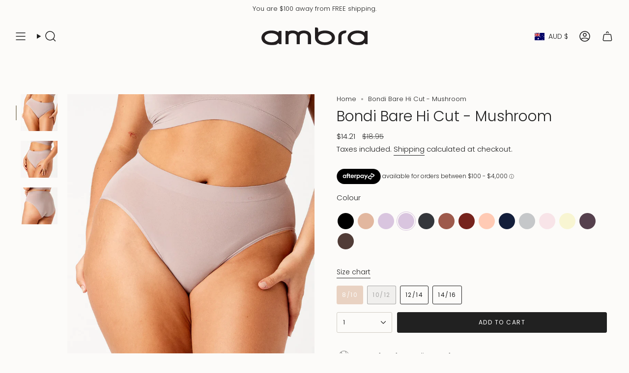

--- FILE ---
content_type: text/html; charset=utf-8
request_url: https://ambra.net.au/products/bondi-bare-hi-cut-mushroom-52340?section_id=api-product-grid-item
body_size: 1587
content:
<div id="shopify-section-api-product-grid-item" class="shopify-section">

<div data-api-content>
<grid-item
    class="grid-item product-item product-item--swatches product-item--left product-item--outer-text product-item--has-quickbuy "
    id="product-item--api-product-grid-item-8927153815772"
    data-grid-item
    data-url="/products/bondi-bare-hi-cut-mushroom-52340"
    data-swap-id="true"
    
  >
    <div class="product-item__image double__image" data-product-image>
      <a
        class="product-link"
        href="/products/bondi-bare-hi-cut-mushroom-52340"
        aria-label="Bondi Bare Hi Cut - Mushroom"
        data-product-link="/products/bondi-bare-hi-cut-mushroom-52340"
      ><div class="product-item__bg" data-product-image-default><figure class="image-wrapper image-wrapper--cover lazy-image lazy-image--backfill is-loading" style="--aspect-ratio: 0.7692307692307693;" data-aos="img-in"
  data-aos-delay="||itemAnimationDelay||"
  data-aos-duration="800"
  data-aos-anchor="||itemAnimationAnchor||"
  data-aos-easing="ease-out-quart"><img src="//ambra.net.au/cdn/shop/files/CROP_AMUWBOHC_AMBRA-221121-1732.jpg?crop=center&amp;height=1299&amp;v=1742867205&amp;width=1000" alt="Mushroom Bondi Bare Hi Cut front" width="1000" height="1299" loading="eager" srcset="//ambra.net.au/cdn/shop/files/CROP_AMUWBOHC_AMBRA-221121-1732.jpg?v=1742867205&amp;width=136 136w, //ambra.net.au/cdn/shop/files/CROP_AMUWBOHC_AMBRA-221121-1732.jpg?v=1742867205&amp;width=160 160w, //ambra.net.au/cdn/shop/files/CROP_AMUWBOHC_AMBRA-221121-1732.jpg?v=1742867205&amp;width=180 180w, //ambra.net.au/cdn/shop/files/CROP_AMUWBOHC_AMBRA-221121-1732.jpg?v=1742867205&amp;width=220 220w, //ambra.net.au/cdn/shop/files/CROP_AMUWBOHC_AMBRA-221121-1732.jpg?v=1742867205&amp;width=254 254w, //ambra.net.au/cdn/shop/files/CROP_AMUWBOHC_AMBRA-221121-1732.jpg?v=1742867205&amp;width=284 284w, //ambra.net.au/cdn/shop/files/CROP_AMUWBOHC_AMBRA-221121-1732.jpg?v=1742867205&amp;width=292 292w, //ambra.net.au/cdn/shop/files/CROP_AMUWBOHC_AMBRA-221121-1732.jpg?v=1742867205&amp;width=320 320w, //ambra.net.au/cdn/shop/files/CROP_AMUWBOHC_AMBRA-221121-1732.jpg?v=1742867205&amp;width=480 480w, //ambra.net.au/cdn/shop/files/CROP_AMUWBOHC_AMBRA-221121-1732.jpg?v=1742867205&amp;width=528 528w, //ambra.net.au/cdn/shop/files/CROP_AMUWBOHC_AMBRA-221121-1732.jpg?v=1742867205&amp;width=640 640w, //ambra.net.au/cdn/shop/files/CROP_AMUWBOHC_AMBRA-221121-1732.jpg?v=1742867205&amp;width=720 720w, //ambra.net.au/cdn/shop/files/CROP_AMUWBOHC_AMBRA-221121-1732.jpg?v=1742867205&amp;width=960 960w" sizes="500px" fetchpriority="high" class=" is-loading ">
</figure>

<div class="product-item__bg__inner" data-variant-title="MUSHROOM / 8/10"><figure class="image-wrapper image-wrapper--cover lazy-image lazy-image--backfill is-loading" style="--aspect-ratio: 0.7692307692307693;"><img src="//ambra.net.au/cdn/shop/files/CROP_AMUWBOHC_AMBRA-221121-1732.jpg?crop=center&amp;height=1299&amp;v=1742867205&amp;width=1000" alt="Mushroom Bondi Bare Hi Cut front" width="1000" height="1299" loading="lazy" srcset="//ambra.net.au/cdn/shop/files/CROP_AMUWBOHC_AMBRA-221121-1732.jpg?v=1742867205&amp;width=136 136w, //ambra.net.au/cdn/shop/files/CROP_AMUWBOHC_AMBRA-221121-1732.jpg?v=1742867205&amp;width=160 160w, //ambra.net.au/cdn/shop/files/CROP_AMUWBOHC_AMBRA-221121-1732.jpg?v=1742867205&amp;width=180 180w, //ambra.net.au/cdn/shop/files/CROP_AMUWBOHC_AMBRA-221121-1732.jpg?v=1742867205&amp;width=220 220w, //ambra.net.au/cdn/shop/files/CROP_AMUWBOHC_AMBRA-221121-1732.jpg?v=1742867205&amp;width=254 254w, //ambra.net.au/cdn/shop/files/CROP_AMUWBOHC_AMBRA-221121-1732.jpg?v=1742867205&amp;width=284 284w, //ambra.net.au/cdn/shop/files/CROP_AMUWBOHC_AMBRA-221121-1732.jpg?v=1742867205&amp;width=292 292w, //ambra.net.au/cdn/shop/files/CROP_AMUWBOHC_AMBRA-221121-1732.jpg?v=1742867205&amp;width=320 320w, //ambra.net.au/cdn/shop/files/CROP_AMUWBOHC_AMBRA-221121-1732.jpg?v=1742867205&amp;width=480 480w, //ambra.net.au/cdn/shop/files/CROP_AMUWBOHC_AMBRA-221121-1732.jpg?v=1742867205&amp;width=528 528w, //ambra.net.au/cdn/shop/files/CROP_AMUWBOHC_AMBRA-221121-1732.jpg?v=1742867205&amp;width=640 640w, //ambra.net.au/cdn/shop/files/CROP_AMUWBOHC_AMBRA-221121-1732.jpg?v=1742867205&amp;width=720 720w, //ambra.net.au/cdn/shop/files/CROP_AMUWBOHC_AMBRA-221121-1732.jpg?v=1742867205&amp;width=960 960w" sizes="500px" fetchpriority="high" class=" is-loading ">
</figure>
</div></div><hover-images class="product-item__bg__under">
              <div class="product-item__bg__slider" data-hover-slider><div
                    class="product-item__bg__slide"
                    
                    data-hover-slide-touch
                  ><figure class="image-wrapper image-wrapper--cover lazy-image lazy-image--backfill is-loading" style="--aspect-ratio: 0.7692307692307693;"><img src="//ambra.net.au/cdn/shop/files/CROP_AMUWBOHC_AMBRA-221121-1732.jpg?crop=center&amp;height=1299&amp;v=1742867205&amp;width=1000" alt="Mushroom Bondi Bare Hi Cut front" width="1000" height="1299" loading="lazy" srcset="//ambra.net.au/cdn/shop/files/CROP_AMUWBOHC_AMBRA-221121-1732.jpg?v=1742867205&amp;width=136 136w, //ambra.net.au/cdn/shop/files/CROP_AMUWBOHC_AMBRA-221121-1732.jpg?v=1742867205&amp;width=160 160w, //ambra.net.au/cdn/shop/files/CROP_AMUWBOHC_AMBRA-221121-1732.jpg?v=1742867205&amp;width=180 180w, //ambra.net.au/cdn/shop/files/CROP_AMUWBOHC_AMBRA-221121-1732.jpg?v=1742867205&amp;width=220 220w, //ambra.net.au/cdn/shop/files/CROP_AMUWBOHC_AMBRA-221121-1732.jpg?v=1742867205&amp;width=254 254w, //ambra.net.au/cdn/shop/files/CROP_AMUWBOHC_AMBRA-221121-1732.jpg?v=1742867205&amp;width=284 284w, //ambra.net.au/cdn/shop/files/CROP_AMUWBOHC_AMBRA-221121-1732.jpg?v=1742867205&amp;width=292 292w, //ambra.net.au/cdn/shop/files/CROP_AMUWBOHC_AMBRA-221121-1732.jpg?v=1742867205&amp;width=320 320w, //ambra.net.au/cdn/shop/files/CROP_AMUWBOHC_AMBRA-221121-1732.jpg?v=1742867205&amp;width=480 480w, //ambra.net.au/cdn/shop/files/CROP_AMUWBOHC_AMBRA-221121-1732.jpg?v=1742867205&amp;width=528 528w, //ambra.net.au/cdn/shop/files/CROP_AMUWBOHC_AMBRA-221121-1732.jpg?v=1742867205&amp;width=640 640w, //ambra.net.au/cdn/shop/files/CROP_AMUWBOHC_AMBRA-221121-1732.jpg?v=1742867205&amp;width=720 720w, //ambra.net.au/cdn/shop/files/CROP_AMUWBOHC_AMBRA-221121-1732.jpg?v=1742867205&amp;width=960 960w" sizes="500px" fetchpriority="high" class=" is-loading ">
</figure>
</div><div
                    class="product-item__bg__slide"
                    
                      data-hover-slide
                    
                    data-hover-slide-touch
                  ><figure class="image-wrapper image-wrapper--cover lazy-image lazy-image--backfill is-loading" style="--aspect-ratio: 0.7692307692307693;"><img src="//ambra.net.au/cdn/shop/files/CROP_AMUWBOHC_AMBRA-221121-1754.jpg?crop=center&amp;height=1299&amp;v=1742867205&amp;width=1000" alt="Mushroom Bondi Bare Hi Cut side" width="1000" height="1299" loading="lazy" srcset="//ambra.net.au/cdn/shop/files/CROP_AMUWBOHC_AMBRA-221121-1754.jpg?v=1742867205&amp;width=136 136w, //ambra.net.au/cdn/shop/files/CROP_AMUWBOHC_AMBRA-221121-1754.jpg?v=1742867205&amp;width=160 160w, //ambra.net.au/cdn/shop/files/CROP_AMUWBOHC_AMBRA-221121-1754.jpg?v=1742867205&amp;width=180 180w, //ambra.net.au/cdn/shop/files/CROP_AMUWBOHC_AMBRA-221121-1754.jpg?v=1742867205&amp;width=220 220w, //ambra.net.au/cdn/shop/files/CROP_AMUWBOHC_AMBRA-221121-1754.jpg?v=1742867205&amp;width=254 254w, //ambra.net.au/cdn/shop/files/CROP_AMUWBOHC_AMBRA-221121-1754.jpg?v=1742867205&amp;width=284 284w, //ambra.net.au/cdn/shop/files/CROP_AMUWBOHC_AMBRA-221121-1754.jpg?v=1742867205&amp;width=292 292w, //ambra.net.au/cdn/shop/files/CROP_AMUWBOHC_AMBRA-221121-1754.jpg?v=1742867205&amp;width=320 320w, //ambra.net.au/cdn/shop/files/CROP_AMUWBOHC_AMBRA-221121-1754.jpg?v=1742867205&amp;width=480 480w, //ambra.net.au/cdn/shop/files/CROP_AMUWBOHC_AMBRA-221121-1754.jpg?v=1742867205&amp;width=528 528w, //ambra.net.au/cdn/shop/files/CROP_AMUWBOHC_AMBRA-221121-1754.jpg?v=1742867205&amp;width=640 640w, //ambra.net.au/cdn/shop/files/CROP_AMUWBOHC_AMBRA-221121-1754.jpg?v=1742867205&amp;width=720 720w, //ambra.net.au/cdn/shop/files/CROP_AMUWBOHC_AMBRA-221121-1754.jpg?v=1742867205&amp;width=960 960w" sizes="500px" fetchpriority="high" class=" is-loading ">
</figure>
</div></div>
            </hover-images><div class="product-item__bg__sibling" data-product-image-sibling></div></a>

      <div class="badge-box-container align--top-right body-medium">

<span
  class="badge-box sale-box"
  data-aos="fade"
  data-aos-delay="||itemAnimationDelay||"
  data-aos-duration="800"
  data-aos-anchor="||itemAnimationAnchor||"
>
  Save up to 25%
</span>
</div>
<quick-add-product>
  <div class="quick-add__holder desktop" data-quick-add-holder="8927153815772"><button
      class="quick-add__button btn btn--solid btn--small"
      
        type="button"
        aria-label="Quick add"
        data-quick-add-btn
        data-quick-add-modal-handle="bondi-bare-hi-cut-mushroom-52340"
      
    ><span class="btn__text">Add to cart
</span>
      <span class="btn__added">&nbsp;</span>
      <span class="btn__loader">
        <svg height="18" width="18" class="svg-loader">
          <circle r="7" cx="9" cy="9" />
          <circle stroke-dasharray="87.96459430051421 87.96459430051421" r="7" cx="9" cy="9" />
        </svg>
      </span>
      <span class="btn__error" data-message-error>&nbsp;</span>
    </button>

<template data-quick-add-modal-template>
  <dialog
    class="drawer product-quick-add"
    data-product-id="8927153815772"
    data-section-id="api-product-grid-item-8927153815772"
    inert
    data-quick-add-modal
    data-scroll-lock-required
  >
    <form method="dialog">
      <button class="visually-hidden" aria-label="Close"></button>
    </form>

    <div
      class="drawer__inner product-quick-add__content"
      data-scroll-lock-scrollable
      style="--swatch-size: var(--swatch-size-product)"
    >
      <div class="product-quick-add__close-outer">
        <button
          class="product-quick-add__close drawer__close"
          aria-label="Close"
          data-quick-add-modal-close
        ><svg aria-hidden="true" focusable="false" role="presentation" class="icon icon-cancel" viewBox="0 0 24 24"><path d="M6.758 17.243 12.001 12m5.243-5.243L12 12m0 0L6.758 6.757M12.001 12l5.243 5.243" stroke="currentColor" stroke-linecap="round" stroke-linejoin="round"/></svg></button>
      </div>

      <div class="product-quick-add__inner" data-product-upsell-ajax></div>

      <div class="loader loader--top"><div class="loader-indeterminate"></div></div>
    </div>
  </dialog>
</template>
</div>
</quick-add-product>

    </div>

    <div
      class="product-information"
      style="--swatch-size: var(--swatch-size-filters);"
      data-product-information
    >
      <div class="product-item__info body-small">
        <a class="product-link" href="/products/bondi-bare-hi-cut-mushroom-52340" data-product-link="/products/bondi-bare-hi-cut-mushroom-52340">
          <p class="product-item__title">Bondi Bare Hi Cut - Mushroom</p>
<!-- Start of Judge.me code -->
  <div class='jdgm-widget jdgm-preview-badge'>
    <div style='display:none' class='jdgm-prev-badge' data-average-rating='4.53' data-number-of-reviews='32' data-number-of-questions='0'> <span class='jdgm-prev-badge__stars' data-score='4.53' tabindex='0' aria-label='4.53 stars' role='button'> <span class='jdgm-star jdgm--on'></span><span class='jdgm-star jdgm--on'></span><span class='jdgm-star jdgm--on'></span><span class='jdgm-star jdgm--on'></span><span class='jdgm-star jdgm--half'></span> </span> <span class='jdgm-prev-badge__text'> 32 reviews </span> </div>
  </div>
<!-- End of Judge.me code -->

          <div class="product-item__price__holder has-siblings"><div class="product-item__price" data-product-price>
<span class="price sale">
  
    <span class="new-price">
      
$14.21
</span>
    
      <span class="old-price">$18.95</span>
    
  
</span>

</div>
          </div>
        </a><product-item-siblings class="product-item__siblings product-item__swatches__holder product-item__swatches__holder--circle product-item__swatches__holder--limited">
        <native-scrollbar class="radio__fieldset radio__fieldset--swatches radio__fieldset--pgi" data-sibling-fieldset>
          <div
            class="selector-wrapper__scrollbar"
            data-sibling-inner
            data-scrollbar
            data-mobile-columns-small="false"
          ><tooltip-component
                class="swatches swatch__button swatch__button--circle swatch-black"
                style="
                  --animation-delay: 0ms;
                  --swatch: var(--black);
                "
                data-tooltip="Black"
                data-sibling-link="/products/bondi-bare-hi-cut-black-52340"
                data-sibling-price="$18.95"
                data-sibling-compare-at-price=""
                data-sibling-cutline=""
                data-sibling-image="//ambra.net.au/cdn/shop/files/AMUWBOHC_Ambra-Bondi-Bare_Hi-Cut_Black_1_ae5d7688-95a8-4d3f-85a7-128919afaf47.jpg?v=1742868976"
                tabindex="0">
                <div class="sibling__link"></div>
              </tooltip-component><tooltip-component
                class="swatches swatch__button swatch__button--circle swatch-rose-beige"
                style="
                  --animation-delay: 50ms;
                  --swatch: var(--rose-beige);
                "
                data-tooltip="Rose Beige"
                data-sibling-link="/products/bondi-bare-hi-cut-rose-beige-52340"
                data-sibling-price="$18.95"
                data-sibling-compare-at-price=""
                data-sibling-cutline=""
                data-sibling-image="//ambra.net.au/cdn/shop/files/AMUWBOHC_Ambra-Bondi-Bare_Hi-Cut_Rose-Beige_1.jpg?v=1742868922"
                tabindex="0">
                <div class="sibling__link"></div>
              </tooltip-component><tooltip-component
                class="swatches swatch__button swatch__button--circle swatch-wisteria"
                style="
                  --animation-delay: 100ms;
                  --swatch: var(--wisteria);
                "
                data-tooltip="Wisteria"
                data-sibling-link="/products/bondi-bare-hi-cut-wisteria-52340"
                data-sibling-price="$14.21"
                data-sibling-compare-at-price="$18.95"
                data-sibling-cutline=""
                data-sibling-image="//ambra.net.au/cdn/shop/files/AMUWBOHC_bondi-Bare-hi-cut-Wisteria_Front_344cd045-cee8-4966-aa11-ca4379609f06.jpg?v=1742866790"
                tabindex="0">
                <div class="sibling__link"></div>
              </tooltip-component><tooltip-component
                class="swatches swatch__button swatch__button--circle swatch-mushroom"
                style="
                  --animation-delay: 150ms;
                  --swatch: var(--mushroom);
                "
                data-tooltip="Mushroom"
                data-sibling-link="/products/bondi-bare-hi-cut-mushroom-52340"
                data-sibling-price="$14.21"
                data-sibling-compare-at-price="$18.95"
                data-sibling-cutline=""
                data-sibling-image="//ambra.net.au/cdn/shop/files/CROP_AMUWBOHC_AMBRA-221121-1732.jpg?v=1742867205"
                tabindex="0">
                <div class="sibling__link sibling__link--current"></div>
              </tooltip-component><tooltip-component
                class="swatches swatch__button swatch__button--circle swatch-nightshade"
                style="
                  --animation-delay: 200ms;
                  --swatch: var(--nightshade);
                "
                data-tooltip="Nightshade"
                data-sibling-link="/products/bondi-bare-hi-cut-nightshade-52340"
                data-sibling-price="$14.21"
                data-sibling-compare-at-price="$18.95"
                data-sibling-cutline=""
                data-sibling-image="//ambra.net.au/cdn/shop/files/AMUWBOLB_AMUWBOHC_Ambra-Bondi-Bare-Longline-Padded-Bra_Hi-Cut_Nightshade_1_3d804bec-241f-4efa-b506-97f65bf78eea.jpg?v=1742866456"
                tabindex="0">
                <div class="sibling__link"></div>
              </tooltip-component><tooltip-component
                class="swatches swatch__button swatch__button--circle swatch-fig"
                style="
                  --animation-delay: 250ms;
                  --swatch: var(--fig);
                "
                data-tooltip="Fig"
                data-sibling-link="/products/bondi-bare-hi-cut-fig-52340"
                data-sibling-price="$14.21"
                data-sibling-compare-at-price="$18.95"
                data-sibling-cutline=""
                data-sibling-image="//ambra.net.au/cdn/shop/files/AMUWBOHC_Ambra-Bondi-Bare-Longline-Padded-Bra_Hi-Cut_Fig_1.jpg?v=1742866483"
                tabindex="0">
                <div class="sibling__link"></div>
              </tooltip-component><tooltip-component
                class="swatches swatch__button swatch__button--circle swatch-scarlet"
                style="
                  --animation-delay: 300ms;
                  --swatch: var(--scarlet);
                "
                data-tooltip="Scarlet"
                data-sibling-link="/products/bondi-bare-hi-cut-scarlet-52340"
                data-sibling-price="$18.95"
                data-sibling-compare-at-price=""
                data-sibling-cutline=""
                data-sibling-image="//ambra.net.au/cdn/shop/files/AMUWBOHC_Ambra-Bondi-Bare_Hi-Cut-Brief_Scarlet_1_11c4b52f-6dae-43b7-b751-904a096ddffb.jpg?v=1742865923"
                tabindex="0">
                <div class="sibling__link"></div>
              </tooltip-component><tooltip-component
                class="swatches swatch__button swatch__button--circle swatch-sorbet"
                style="
                  --animation-delay: 350ms;
                  --swatch: var(--sorbet);
                "
                data-tooltip="Sorbet"
                data-sibling-link="/products/bondi-bare-hi-cut-sorbet-52340"
                data-sibling-price="$14.21"
                data-sibling-compare-at-price="$18.95"
                data-sibling-cutline=""
                data-sibling-image="//ambra.net.au/cdn/shop/files/AMUWBOHC_bondibarehicut_sorbet1_eb8bcd09-7cfc-4ddf-bfc0-317a5edaac0f.jpg?v=1742866240"
                tabindex="0">
                <div class="sibling__link"></div>
              </tooltip-component><tooltip-component
                class="swatches swatch__button swatch__button--circle swatch-dusk-blue"
                style="
                  --animation-delay: 400ms;
                  --swatch: var(--dusk-blue);
                "
                data-tooltip="Dusk Blue"
                data-sibling-link="/products/bondi-bare-hi-cut-dusk-blue-52340"
                data-sibling-price="$18.95"
                data-sibling-compare-at-price=""
                data-sibling-cutline=""
                data-sibling-image="//ambra.net.au/cdn/shop/files/AMUWBOHC_Ambra-Bondi-Bare_Hi-Cut-Brief_Dusk-Blue_1_af6706c7-a699-425a-9709-1d92f8c7a4aa.jpg?v=1742865917"
                tabindex="0">
                <div class="sibling__link"></div>
              </tooltip-component><tooltip-component
                class="swatches swatch__button swatch__button--circle swatch-cloud"
                style="
                  --animation-delay: 450ms;
                  --swatch: var(--cloud);
                "
                data-tooltip="Cloud"
                data-sibling-link="/products/bondi-bare-hi-cut-cloud-52340"
                data-sibling-price="$14.21"
                data-sibling-compare-at-price="$18.95"
                data-sibling-cutline=""
                data-sibling-image="//ambra.net.au/cdn/shop/files/AMUWBOHC_Bondi-Bare-Hi-Cut-CLOUD-front.jpg?v=1742868987"
                tabindex="0">
                <div class="sibling__link"></div>
              </tooltip-component><tooltip-component
                class="swatches swatch__button swatch__button--circle swatch-shell"
                style="
                  --animation-delay: 500ms;
                  --swatch: var(--shell);
                "
                data-tooltip="Shell "
                data-sibling-link="/products/bondi-bare-hi-cut-shell-52340"
                data-sibling-price="$18.95"
                data-sibling-compare-at-price=""
                data-sibling-cutline=""
                data-sibling-image="//ambra.net.au/cdn/shop/files/AMUWBOLB_AmbraBondiBare_HiCut_Shell_1.webp?v=1748383529"
                tabindex="0">
                <div class="sibling__link"></div>
              </tooltip-component><tooltip-component
                class="swatches swatch__button swatch__button--circle swatch-meringue"
                style="
                  --animation-delay: 550ms;
                  --swatch: var(--meringue);
                "
                data-tooltip="Meringue"
                data-sibling-link="/products/bondi-bare-hi-cut-meringue-52340"
                data-sibling-price="$18.95"
                data-sibling-compare-at-price=""
                data-sibling-cutline=""
                data-sibling-image="//ambra.net.au/cdn/shop/files/AMUWBOLB_AmbraBondiBare_HiCut_Meringue_1.webp?v=1748383476"
                tabindex="0">
                <div class="sibling__link"></div>
              </tooltip-component><tooltip-component
                class="swatches swatch__button swatch__button--circle swatch-indigo"
                style="
                  --animation-delay: 600ms;
                  --swatch: var(--indigo);
                "
                data-tooltip="Indigo"
                data-sibling-link="/products/bondi-bare-hi-cut-indigo-52340"
                data-sibling-price="$18.95"
                data-sibling-compare-at-price=""
                data-sibling-cutline=""
                data-sibling-image="//ambra.net.au/cdn/shop/files/AMUWBOHC_AmbraBondiBare_HiCutBrief_Indigo_1.webp?v=1766123653"
                tabindex="0">
                <div class="sibling__link"></div>
              </tooltip-component><tooltip-component
                class="swatches swatch__button swatch__button--circle swatch-coffee"
                style="
                  --animation-delay: 650ms;
                  --swatch: var(--coffee);
                "
                data-tooltip="Coffee"
                data-sibling-link="/products/bondi-bare-hi-cut-coffee-52340"
                data-sibling-price="$18.95"
                data-sibling-compare-at-price=""
                data-sibling-cutline=""
                data-sibling-image="//ambra.net.au/cdn/shop/files/AMUWBOHC_AmbraBondiBare_HiCutBrief_Coffee_1.webp?v=1766123801"
                tabindex="0">
                <div class="sibling__link"></div>
              </tooltip-component><div class="swatch-limited desktop">+9</div><div class="swatch-limited mobile">+11</div></div></native-scrollbar></product-item-siblings>


<quick-add-product>
  <div class="quick-add__holder mobile" data-quick-add-holder="8927153815772"><button
      class="quick-add__button btn btn--outline btn--small"
      
        type="button"
        aria-label="Quick add"
        data-quick-add-btn
        data-quick-add-modal-handle="bondi-bare-hi-cut-mushroom-52340"
      
    ><span class="btn__text">Add to cart
</span>
      <span class="btn__added">&nbsp;</span>
      <span class="btn__loader">
        <svg height="18" width="18" class="svg-loader">
          <circle r="7" cx="9" cy="9" />
          <circle stroke-dasharray="87.96459430051421 87.96459430051421" r="7" cx="9" cy="9" />
        </svg>
      </span>
      <span class="btn__error" data-message-error>&nbsp;</span>
    </button>

<template data-quick-add-modal-template>
  <dialog
    class="drawer product-quick-add"
    data-product-id="8927153815772"
    data-section-id="api-product-grid-item-8927153815772"
    inert
    data-quick-add-modal
    data-scroll-lock-required
  >
    <form method="dialog">
      <button class="visually-hidden" aria-label="Close"></button>
    </form>

    <div
      class="drawer__inner product-quick-add__content"
      data-scroll-lock-scrollable
      style="--swatch-size: var(--swatch-size-product)"
    >
      <div class="product-quick-add__close-outer">
        <button
          class="product-quick-add__close drawer__close"
          aria-label="Close"
          data-quick-add-modal-close
        ><svg aria-hidden="true" focusable="false" role="presentation" class="icon icon-cancel" viewBox="0 0 24 24"><path d="M6.758 17.243 12.001 12m5.243-5.243L12 12m0 0L6.758 6.757M12.001 12l5.243 5.243" stroke="currentColor" stroke-linecap="round" stroke-linejoin="round"/></svg></button>
      </div>

      <div class="product-quick-add__inner" data-product-upsell-ajax></div>

      <div class="loader loader--top"><div class="loader-indeterminate"></div></div>
    </div>
  </dialog>
</template>
</div>
</quick-add-product>
</div>
    </div>
  </grid-item></div></div>

--- FILE ---
content_type: image/svg+xml
request_url: https://ambra.net.au/cdn/shop/files/Lightweight.svg?v=1744947693&width=30
body_size: 475
content:
<svg xml:space="preserve" style="enable-background:new 0 0 150 150;" viewBox="0 0 150 150" y="0px" x="0px" xmlns:xlink="http://www.w3.org/1999/xlink" xmlns="http://www.w3.org/2000/svg" id="Layer_1" version="1.1">
<style type="text/css">
	.st0{fill:none;stroke:#000000;stroke-width:2.3798;stroke-linecap:round;stroke-miterlimit:10;}
	.st1{clip-path:url(#SVGID_00000077299474082092025490000003389225895606173611_);fill:#231F20;}
	.st2{fill:none;stroke:#000000;stroke-width:2.3934;stroke-miterlimit:10;}
	.st3{fill:none;stroke:#000000;stroke-width:2.3934;stroke-linecap:round;stroke-linejoin:round;stroke-miterlimit:10;}
	.st4{fill:none;stroke:#000000;stroke-width:1.1285;stroke-miterlimit:10;}
	.st5{fill:none;stroke:#000000;stroke-width:0.6003;stroke-linejoin:bevel;}
	.st6{fill-rule:evenodd;clip-rule:evenodd;fill:none;stroke:#000000;stroke-width:0.7203;stroke-linejoin:bevel;}
	.st7{fill-rule:evenodd;clip-rule:evenodd;fill:none;stroke:#000000;stroke-width:0.6003;stroke-linejoin:bevel;}
	.st8{fill:#FFFFFF;stroke:#1C1D20;stroke-width:0.7203;stroke-linecap:round;stroke-linejoin:round;stroke-miterlimit:10;}
	.st9{fill-rule:evenodd;clip-rule:evenodd;}
	.st10{fill:none;stroke:#000000;stroke-width:1.2572;stroke-miterlimit:10;}
	.st11{fill:#FFFFFF;stroke:#000000;stroke-width:0.7708;stroke-linecap:round;stroke-linejoin:round;stroke-miterlimit:10;}
	.st12{fill:none;stroke:#000000;stroke-width:2.1828;stroke-linecap:round;stroke-linejoin:round;}
	.st13{fill:none;stroke:#000000;stroke-width:1.795;stroke-linecap:round;stroke-miterlimit:10;stroke-dasharray:1.1967,2.3934;}
	.st14{fill:none;stroke:#000000;stroke-width:2.0401;stroke-linecap:round;stroke-miterlimit:10;}
	.st15{fill:none;}
	.st16{clip-path:url(#XMLID_00000016067447379185851370000011826714018197971361_);}
	.st17{fill:none;stroke:#000000;stroke-width:1.9841;stroke-linecap:round;stroke-linejoin:round;stroke-miterlimit:10;}
	.st18{fill:none;stroke:#000000;stroke-width:0.8216;stroke-miterlimit:10;}
	.st19{fill:none;stroke:#000000;stroke-width:2.3699;stroke-miterlimit:10;}
	.st20{fill:none;stroke:#000000;stroke-width:2.3699;stroke-linecap:round;stroke-linejoin:round;stroke-miterlimit:10;}
	.st21{fill:none;stroke:#000000;stroke-width:1.0347;stroke-miterlimit:10;}
	.st22{fill:none;stroke:#000000;stroke-width:1.0292;stroke-miterlimit:10;}
	.st23{fill:none;stroke:#000000;stroke-width:2.3602;stroke-linecap:round;stroke-miterlimit:10;}
	.st24{fill:none;stroke:#000000;stroke-width:0.3622;stroke-linecap:round;stroke-linejoin:round;stroke-miterlimit:10;}
	.st25{fill:url(#);stroke:#000000;stroke-width:0.0579;stroke-linecap:round;stroke-linejoin:round;stroke-miterlimit:10;}
	.st26{fill:none;stroke:#000000;stroke-width:0.7787;stroke-miterlimit:10;}
	.st27{fill:#F8D6CD;stroke:#000000;stroke-width:0.3622;stroke-linecap:round;stroke-linejoin:round;stroke-miterlimit:10;}
	.st28{fill:url(#);}
	.st29{fill:#F8D6CD;stroke:#000000;stroke-width:0.339;stroke-miterlimit:10;}
	.st30{fill:none;stroke:#000000;stroke-width:3.6821;stroke-miterlimit:10;}
	.st31{fill:none;stroke:#010201;stroke-width:0.898;stroke-linecap:round;stroke-linejoin:round;stroke-miterlimit:10;}
	.st32{fill:none;stroke:#010201;stroke-width:0.9108;stroke-linecap:round;stroke-linejoin:round;stroke-miterlimit:10;}
	.st33{fill:none;stroke:#000000;stroke-width:1.2567;stroke-miterlimit:10;}
	.st34{fill:none;stroke:#000000;stroke-width:1.596;stroke-miterlimit:10;}
	.st35{fill:none;stroke:#000000;stroke-width:1.3944;stroke-linecap:round;stroke-linejoin:round;stroke-miterlimit:10;}
	.st36{stroke:#000000;stroke-width:3.7477;}
	.st37{stroke:#000000;stroke-width:2.2486;stroke-linecap:round;stroke-linejoin:round;}
	.st38{fill:none;stroke:#000000;stroke-width:0.8646;stroke-miterlimit:10;}
	.st39{fill:none;stroke:#000000;stroke-width:1.7291;stroke-miterlimit:10;}
	.st40{fill:none;stroke:#000000;stroke-width:1.2432;stroke-miterlimit:10;}
	.st41{fill:none;stroke:#000000;stroke-width:1.404;stroke-linecap:round;stroke-linejoin:round;}
	.st42{fill:none;stroke:#000000;stroke-width:3.2954;stroke-linecap:round;stroke-linejoin:round;stroke-miterlimit:10;}
	.st43{fill:none;stroke:#000000;stroke-width:3.0432;stroke-linecap:round;stroke-linejoin:round;stroke-miterlimit:10;}
	.st44{fill:none;stroke:#000000;stroke-width:1.7992;stroke-miterlimit:10;}
	.st45{fill:none;stroke:#000000;stroke-width:1.5959;stroke-miterlimit:10;}
	.st46{fill:none;stroke:#000000;stroke-width:1.6676;stroke-miterlimit:10;}
	.st47{fill:none;stroke:#000000;stroke-width:1.6588;stroke-miterlimit:10;}
	.st48{clip-path:url(#XMLID_00000112621678919309848810000006312513490278653313_);}
	.st49{clip-path:url(#XMLID_00000071552282232431403110000001040205675886422954_);}
	.st50{fill:#424242;}
	.st51{fill:none;stroke:#000000;stroke-width:0.8996;stroke-miterlimit:10;}
	.st52{fill:none;stroke:#000000;stroke-width:0.8369;stroke-linecap:round;stroke-linejoin:round;stroke-miterlimit:10;}
	.st53{clip-path:url(#XMLID_00000159432200133255847800000003521278924267247506_);}
	.st54{fill:url(#SVGID_00000041254131245197053780000013159298137013452677_);}
	.st55{fill:url(#SVGID_00000139279763172862319440000017020515102619878567_);}
	.st56{fill:url(#SVGID_00000108311105811446228470000003530161425653807796_);}
	.st57{fill:url(#SVGID_00000035500393721604327470000001102622542280942527_);}
	.st58{fill:url(#SVGID_00000044876294096934332530000018171213328567198376_);}
	.st59{fill:url(#SVGID_00000080205515921905191360000010712130458660393139_);}
	.st60{fill:none;stroke:#000000;stroke-width:1.5739;stroke-linecap:round;stroke-linejoin:round;stroke-miterlimit:10;}
	.st61{fill:none;stroke:#000000;stroke-width:3.1921;stroke-miterlimit:10;}
	.st62{clip-path:url(#XMLID_00000119113834819524566260000017493790272040368272_);}
	.st63{fill:none;stroke:#000000;stroke-width:1.2593;stroke-linecap:round;stroke-miterlimit:10;}
	.st64{fill:none;stroke:#000000;stroke-width:0.9258;stroke-linecap:round;stroke-miterlimit:10;}
	.st65{fill:none;stroke:#000000;stroke-width:1.2665;stroke-miterlimit:10;}
</style>
<g>
	<circle r="51" cy="75.83" cx="75" class="st2" id="XMLID_249_"></circle>
	<path d="M36.56,61.47c0,0,13.2,21.92,41.35,19.55c5.36-0.37,18.06-5.23,21.92-18.06" class="st2"></path>
	<path d="M46.17,85.58c0,0-5.62-7.18-0.64-14.15" class="st2"></path>
	<path d="M49.14,73.8c0,0,3.74-8.22,11.96-8.59c-1.37,1.74-5.73,6.1-3.49,5.6c2.24-0.5,8.34-3.24,10.09-2.86
		s16.07,6.23,26.03-12.33c1.37-3.36,11.46-11.58,14.94,2.24c0.25,3.99,0.62,29.89-31.13,37.24l-10.6-7.36l2.26,6.86
		C69.19,94.59,49.14,93.72,49.14,73.8z" class="st2"></path>
</g>
</svg>


--- FILE ---
content_type: image/svg+xml
request_url: https://ambra.net.au/cdn/shop/files/Organic_Cotton_Blend.svg?v=1744947693&width=30
body_size: 513
content:
<svg xml:space="preserve" style="enable-background:new 0 0 150 150;" viewBox="0 0 150 150" y="0px" x="0px" xmlns:xlink="http://www.w3.org/1999/xlink" xmlns="http://www.w3.org/2000/svg" id="Layer_1" version="1.1">
<style type="text/css">
	.st0{fill:none;stroke:#000000;stroke-width:2.3798;stroke-linecap:round;stroke-miterlimit:10;}
	.st1{clip-path:url(#SVGID_00000102527698605424732260000008561959699827462295_);fill:#231F20;}
	.st2{fill:none;stroke:#000000;stroke-width:2.3934;stroke-miterlimit:10;}
	.st3{fill:none;stroke:#000000;stroke-width:2.3934;stroke-linecap:round;stroke-linejoin:round;stroke-miterlimit:10;}
	.st4{fill:none;stroke:#000000;stroke-width:1.1285;stroke-miterlimit:10;}
	.st5{fill:none;stroke:#000000;stroke-width:0.6003;stroke-linejoin:bevel;}
	.st6{fill-rule:evenodd;clip-rule:evenodd;fill:none;stroke:#000000;stroke-width:0.7203;stroke-linejoin:bevel;}
	.st7{fill-rule:evenodd;clip-rule:evenodd;fill:none;stroke:#000000;stroke-width:0.6003;stroke-linejoin:bevel;}
	.st8{fill:#FFFFFF;stroke:#1C1D20;stroke-width:0.7203;stroke-linecap:round;stroke-linejoin:round;stroke-miterlimit:10;}
	.st9{fill-rule:evenodd;clip-rule:evenodd;}
	.st10{fill:none;stroke:#000000;stroke-width:1.2572;stroke-miterlimit:10;}
	.st11{fill:#FFFFFF;stroke:#000000;stroke-width:0.7708;stroke-linecap:round;stroke-linejoin:round;stroke-miterlimit:10;}
	.st12{fill:none;stroke:#000000;stroke-width:2.1828;stroke-linecap:round;stroke-linejoin:round;}
	.st13{fill:none;stroke:#000000;stroke-width:1.795;stroke-linecap:round;stroke-miterlimit:10;stroke-dasharray:1.1967,2.3934;}
	.st14{fill:none;stroke:#000000;stroke-width:2.0401;stroke-linecap:round;stroke-miterlimit:10;}
	.st15{fill:none;}
	.st16{clip-path:url(#XMLID_00000150064886640341152620000002475600477406443142_);}
	.st17{fill:none;stroke:#000000;stroke-width:1.9841;stroke-linecap:round;stroke-linejoin:round;stroke-miterlimit:10;}
	.st18{fill:none;stroke:#000000;stroke-width:0.8216;stroke-miterlimit:10;}
	.st19{fill:none;stroke:#000000;stroke-width:2.3699;stroke-miterlimit:10;}
	.st20{fill:none;stroke:#000000;stroke-width:2.3699;stroke-linecap:round;stroke-linejoin:round;stroke-miterlimit:10;}
	.st21{fill:none;stroke:#000000;stroke-width:1.0347;stroke-miterlimit:10;}
	.st22{fill:none;stroke:#000000;stroke-width:1.0292;stroke-miterlimit:10;}
	.st23{fill:none;stroke:#000000;stroke-width:2.3602;stroke-linecap:round;stroke-miterlimit:10;}
	.st24{fill:none;stroke:#000000;stroke-width:0.3622;stroke-linecap:round;stroke-linejoin:round;stroke-miterlimit:10;}
	.st25{fill:url(#);stroke:#000000;stroke-width:0.0579;stroke-linecap:round;stroke-linejoin:round;stroke-miterlimit:10;}
	.st26{fill:none;stroke:#000000;stroke-width:0.7787;stroke-miterlimit:10;}
	.st27{fill:#F8D6CD;stroke:#000000;stroke-width:0.3622;stroke-linecap:round;stroke-linejoin:round;stroke-miterlimit:10;}
	.st28{fill:url(#);}
	.st29{fill:#F8D6CD;stroke:#000000;stroke-width:0.339;stroke-miterlimit:10;}
	.st30{fill:none;stroke:#000000;stroke-width:3.6821;stroke-miterlimit:10;}
	.st31{fill:none;stroke:#010201;stroke-width:0.898;stroke-linecap:round;stroke-linejoin:round;stroke-miterlimit:10;}
	.st32{fill:none;stroke:#010201;stroke-width:0.9108;stroke-linecap:round;stroke-linejoin:round;stroke-miterlimit:10;}
	.st33{fill:none;stroke:#000000;stroke-width:1.2567;stroke-miterlimit:10;}
	.st34{fill:none;stroke:#000000;stroke-width:1.596;stroke-miterlimit:10;}
	.st35{fill:none;stroke:#000000;stroke-width:1.3944;stroke-linecap:round;stroke-linejoin:round;stroke-miterlimit:10;}
	.st36{stroke:#000000;stroke-width:3.7477;}
	.st37{stroke:#000000;stroke-width:2.2486;stroke-linecap:round;stroke-linejoin:round;}
	.st38{fill:none;stroke:#000000;stroke-width:0.8646;stroke-miterlimit:10;}
	.st39{fill:none;stroke:#000000;stroke-width:1.7291;stroke-miterlimit:10;}
	.st40{fill:none;stroke:#000000;stroke-width:1.2432;stroke-miterlimit:10;}
	.st41{fill:none;stroke:#000000;stroke-width:1.404;stroke-linecap:round;stroke-linejoin:round;}
	.st42{fill:none;stroke:#000000;stroke-width:3.2954;stroke-linecap:round;stroke-linejoin:round;stroke-miterlimit:10;}
	.st43{fill:none;stroke:#000000;stroke-width:3.0432;stroke-linecap:round;stroke-linejoin:round;stroke-miterlimit:10;}
	.st44{fill:none;stroke:#000000;stroke-width:1.7992;stroke-miterlimit:10;}
	.st45{fill:none;stroke:#000000;stroke-width:1.5959;stroke-miterlimit:10;}
	.st46{fill:none;stroke:#000000;stroke-width:1.6676;stroke-miterlimit:10;}
	.st47{fill:none;stroke:#000000;stroke-width:1.6588;stroke-miterlimit:10;}
	.st48{clip-path:url(#XMLID_00000114757845928652912590000004064704170064004527_);}
	.st49{clip-path:url(#XMLID_00000025435898411245313050000013199317596301670305_);}
	.st50{fill:#424242;}
	.st51{fill:none;stroke:#000000;stroke-width:0.8996;stroke-miterlimit:10;}
	.st52{fill:none;stroke:#000000;stroke-width:0.8369;stroke-linecap:round;stroke-linejoin:round;stroke-miterlimit:10;}
	.st53{clip-path:url(#XMLID_00000069371016707234819000000016287848728946188936_);}
	.st54{fill:url(#SVGID_00000132797434734795180030000000527881054214857385_);}
	.st55{fill:url(#SVGID_00000019663831782655049240000017916917150425339822_);}
	.st56{fill:url(#SVGID_00000098186555146859715930000018298787799652238513_);}
	.st57{fill:url(#SVGID_00000003086959182595596250000012590846240679840648_);}
	.st58{fill:url(#SVGID_00000108299450342461283350000016479214833999377553_);}
	.st59{fill:url(#SVGID_00000137844915605212660290000005532184972646312875_);}
	.st60{fill:none;stroke:#000000;stroke-width:1.5739;stroke-linecap:round;stroke-linejoin:round;stroke-miterlimit:10;}
	.st61{fill:none;stroke:#000000;stroke-width:3.1921;stroke-miterlimit:10;}
	.st62{clip-path:url(#XMLID_00000008132516262991165690000014752729554839353221_);}
	.st63{fill:none;stroke:#000000;stroke-width:1.2593;stroke-linecap:round;stroke-miterlimit:10;}
	.st64{fill:none;stroke:#000000;stroke-width:0.9258;stroke-linecap:round;stroke-miterlimit:10;}
	.st65{fill:none;stroke:#000000;stroke-width:1.2665;stroke-miterlimit:10;}
</style>
<g>
	<g>
		<g id="XMLID_00000058586848083232252090000013782937723254677177_">
			
				<ellipse ry="51" rx="51" cy="75.79" cx="75" class="st23" transform="matrix(0.1596 -0.9872 0.9872 0.1596 -11.7823 137.7327)" id="XMLID_82_"></ellipse>
		</g>
	</g>
	<path d="M94.24,62.79c-0.73-0.29-1.49-1.06-1.78-1.78c-2.92-7.3-9.69-12.08-17.41-12.14c-7.77-0.07-14.68,4.66-17.7,12.01
		c-0.28,0.69-0.97,1.42-1.64,1.7c-10.14,4.15-14.85,15.38-10.49,25.17c4.38,9.84,15.83,13.93,25.65,9.19
		c0.55-0.27,1.17-0.39,2.04-0.67c0,1.81-0.15,3.29,0.07,4.72c0.1,0.64,0.94,1.17,1.44,1.75c0.44-0.58,1.16-1.11,1.25-1.74
		c0.19-1.32,0.06-2.7,0.06-4.68c1.1,0.2,2.07,0.16,2.8,0.55c9.77,5.21,21.61,1.26,26.2-8.78C109.2,78.25,104.43,66.81,94.24,62.79z
		 M98.52,83.87c-2.45,7.09-10.33,10.82-17.29,8.19c-0.24-0.09-0.46-0.22-0.86-0.42c4.7-2.63,7.2-6.73,8.56-11.67
		c-2.22-0.01-5.03,1.22-10.34,4.55c0.1-4.5-1.3-8.4-3.99-12.08c-1.8,3.58-2.84,7.13-2.8,10.96c-2.81-1.53-5.52-3-8.24-4.48
		c-0.12,0.13-0.24,0.26-0.36,0.4c0.77,4.82,2.78,8.98,6.98,12.15c-2.9,1.4-5.74,1.53-8.64,0.82c-5.68-1.38-9.85-6.48-10.09-12.24
		c-0.25-6.14,3.29-11.48,8.97-13.34c1.19-0.39,1.8-0.95,2.2-2.17c1.82-5.57,6.94-9.11,12.84-9.03c5.75,0.07,10.82,3.81,12.48,9.34
		c0.34,1.14,0.9,1.6,1.99,1.93C97.09,69,100.97,76.79,98.52,83.87z"></path>
</g>
</svg>


--- FILE ---
content_type: image/svg+xml
request_url: https://ambra.net.au/cdn/shop/files/Ambra.svg?v=1732505405&width=220
body_size: -185
content:
<svg viewBox="0 0 1366 256" version="1.1" xmlns="http://www.w3.org/2000/svg" id="Layer_1">
  
  <defs>
    <style>
      .st0 {
        fill: #231f20;
      }
    </style>
  </defs>
  <path d="M815.3,56.2c-34.5,0-64.2,8.1-86.1,22.1v-39.3c0-12.9-6.5-20.6-21.1-20.6h-18.9v128.5c0,53.4,51.8,90.7,126.1,90.7s126.2-37.3,126.2-90.7-51.8-90.7-126.2-90.7M815.3,203.3c-50.7,0-86.1-26.5-86.1-56.5s35.4-56.4,86.1-56.4,86.2,26.6,86.2,56.4-35.4,56.5-86.2,56.5" class="st0"></path>
  <g>
    <path d="M548.3,56.3c-32.8,0-56,9.7-70.7,23.9-14.8-14.2-38-23.9-70.8-23.9s-41.2,4.8-55.2,12.5c-3.2-5.3-9.1-8.2-18.1-8.2h-17.5v165.6h39.9v-99.5c0-18.4,19.9-36,50.8-36s50.8,17.6,50.8,36v99.5s39.9,0,39.9,0v-99.5c0-18.4,19.9-36,50.8-36s50.8,17.6,50.8,36v99.5h39.9v-99.5c0-35-28-70.3-90.7-70.3" class="st0"></path>
    <path d="M984.5,126.6v99.5h39.9v-95.3c0-19.6,15.5-35.9,40.3-39.5,12.5-1.8,20.8-9.5,20.8-21.6v-13.5c-15.2,0-19.8.2-24.3.7-52.9,4.9-76.7,37.4-76.7,69.7" class="st0"></path>
  </g>
  <g>
    <path d="M1353.4,226.1V60.7s-18.8,0-18.8,0c-14,0-18.8,7.1-19.1,19.1h0c-22.1-14.9-52.5-23.6-88.3-23.6-74.2,0-126.1,37.3-126.1,90.7s51.9,90.7,126.1,90.7,67-10.9,88.3-25.6c2,8.9,8.5,14.1,20.3,14.1s17.5,0,17.5,0M1227.3,203.3c-50.7,0-86.2-26.5-86.2-56.5s35.4-56.4,86.2-56.4,86.2,26.6,86.2,56.4-35.4,56.5-86.2,56.5" class="st0"></path>
    <path d="M264.8,226.1V60.7s-18.8,0-18.8,0c-14,0-18.8,7.1-19.1,19.1h0c-22.1-14.9-52.5-23.6-88.3-23.6-74.2,0-126.1,37.3-126.1,90.7s51.9,90.7,126.1,90.7,67-10.9,88.3-25.6c2,8.9,8.4,14.1,20.3,14.1s17.5,0,17.5,0M138.6,203.3c-50.8,0-86.2-26.5-86.2-56.5s35.4-56.4,86.2-56.4,86.2,26.6,86.2,56.4-35.4,56.5-86.2,56.5" class="st0"></path>
  </g>
</svg>

--- FILE ---
content_type: image/svg+xml
request_url: https://ambra.net.au/cdn/shop/files/Seamfree_Design.svg?v=1744947694&width=30
body_size: 598
content:
<svg xml:space="preserve" style="enable-background:new 0 0 150 150;" viewBox="0 0 150 150" y="0px" x="0px" xmlns:xlink="http://www.w3.org/1999/xlink" xmlns="http://www.w3.org/2000/svg" id="Layer_1" version="1.1">
<style type="text/css">
	.st0{fill:none;stroke:#000000;stroke-width:2.3798;stroke-linecap:round;stroke-miterlimit:10;}
	.st1{clip-path:url(#SVGID_00000124850662089707262530000004466514064389437106_);fill:#231F20;}
	.st2{fill:none;stroke:#000000;stroke-width:2.3934;stroke-miterlimit:10;}
	.st3{fill:none;stroke:#000000;stroke-width:2.3934;stroke-linecap:round;stroke-linejoin:round;stroke-miterlimit:10;}
	.st4{fill:none;stroke:#000000;stroke-width:1.1285;stroke-miterlimit:10;}
	.st5{fill:none;stroke:#000000;stroke-width:0.6003;stroke-linejoin:bevel;}
	.st6{fill-rule:evenodd;clip-rule:evenodd;fill:none;stroke:#000000;stroke-width:0.7203;stroke-linejoin:bevel;}
	.st7{fill-rule:evenodd;clip-rule:evenodd;fill:none;stroke:#000000;stroke-width:0.6003;stroke-linejoin:bevel;}
	.st8{fill:#FFFFFF;stroke:#1C1D20;stroke-width:0.7203;stroke-linecap:round;stroke-linejoin:round;stroke-miterlimit:10;}
	.st9{fill-rule:evenodd;clip-rule:evenodd;}
	.st10{fill:none;stroke:#000000;stroke-width:1.2572;stroke-miterlimit:10;}
	.st11{fill:#FFFFFF;stroke:#000000;stroke-width:0.7708;stroke-linecap:round;stroke-linejoin:round;stroke-miterlimit:10;}
	.st12{fill:none;stroke:#000000;stroke-width:2.1828;stroke-linecap:round;stroke-linejoin:round;}
	.st13{fill:none;stroke:#000000;stroke-width:1.795;stroke-linecap:round;stroke-miterlimit:10;stroke-dasharray:1.1967,2.3934;}
	.st14{fill:none;stroke:#000000;stroke-width:2.0401;stroke-linecap:round;stroke-miterlimit:10;}
	.st15{fill:none;}
	.st16{clip-path:url(#XMLID_00000060747182607130527420000017964871669322052244_);}
	.st17{fill:none;stroke:#000000;stroke-width:1.9841;stroke-linecap:round;stroke-linejoin:round;stroke-miterlimit:10;}
	.st18{fill:none;stroke:#000000;stroke-width:0.8216;stroke-miterlimit:10;}
	.st19{fill:none;stroke:#000000;stroke-width:2.3699;stroke-miterlimit:10;}
	.st20{fill:none;stroke:#000000;stroke-width:2.3699;stroke-linecap:round;stroke-linejoin:round;stroke-miterlimit:10;}
	.st21{fill:none;stroke:#000000;stroke-width:1.0347;stroke-miterlimit:10;}
	.st22{fill:none;stroke:#000000;stroke-width:1.0292;stroke-miterlimit:10;}
	.st23{fill:none;stroke:#000000;stroke-width:2.3602;stroke-linecap:round;stroke-miterlimit:10;}
	.st24{fill:none;stroke:#000000;stroke-width:0.3622;stroke-linecap:round;stroke-linejoin:round;stroke-miterlimit:10;}
	.st25{fill:url(#);stroke:#000000;stroke-width:0.0579;stroke-linecap:round;stroke-linejoin:round;stroke-miterlimit:10;}
	.st26{fill:none;stroke:#000000;stroke-width:0.7787;stroke-miterlimit:10;}
	.st27{fill:#F8D6CD;stroke:#000000;stroke-width:0.3622;stroke-linecap:round;stroke-linejoin:round;stroke-miterlimit:10;}
	.st28{fill:url(#);}
	.st29{fill:#F8D6CD;stroke:#000000;stroke-width:0.339;stroke-miterlimit:10;}
	.st30{fill:none;stroke:#000000;stroke-width:3.6821;stroke-miterlimit:10;}
	.st31{fill:none;stroke:#010201;stroke-width:0.898;stroke-linecap:round;stroke-linejoin:round;stroke-miterlimit:10;}
	.st32{fill:none;stroke:#010201;stroke-width:0.9108;stroke-linecap:round;stroke-linejoin:round;stroke-miterlimit:10;}
	.st33{fill:none;stroke:#000000;stroke-width:1.2567;stroke-miterlimit:10;}
	.st34{fill:none;stroke:#000000;stroke-width:1.596;stroke-miterlimit:10;}
	.st35{fill:none;stroke:#000000;stroke-width:1.3944;stroke-linecap:round;stroke-linejoin:round;stroke-miterlimit:10;}
	.st36{stroke:#000000;stroke-width:3.7477;}
	.st37{stroke:#000000;stroke-width:2.2486;stroke-linecap:round;stroke-linejoin:round;}
	.st38{fill:none;stroke:#000000;stroke-width:0.8646;stroke-miterlimit:10;}
	.st39{fill:none;stroke:#000000;stroke-width:1.7291;stroke-miterlimit:10;}
	.st40{fill:none;stroke:#000000;stroke-width:1.2432;stroke-miterlimit:10;}
	.st41{fill:none;stroke:#000000;stroke-width:1.404;stroke-linecap:round;stroke-linejoin:round;}
	.st42{fill:none;stroke:#000000;stroke-width:3.2954;stroke-linecap:round;stroke-linejoin:round;stroke-miterlimit:10;}
	.st43{fill:none;stroke:#000000;stroke-width:3.0432;stroke-linecap:round;stroke-linejoin:round;stroke-miterlimit:10;}
	.st44{fill:none;stroke:#000000;stroke-width:1.7992;stroke-miterlimit:10;}
	.st45{fill:none;stroke:#000000;stroke-width:1.5959;stroke-miterlimit:10;}
	.st46{fill:none;stroke:#000000;stroke-width:1.6676;stroke-miterlimit:10;}
	.st47{fill:none;stroke:#000000;stroke-width:1.6588;stroke-miterlimit:10;}
	.st48{clip-path:url(#XMLID_00000069373412907740248010000002822066077764475044_);}
	.st49{clip-path:url(#XMLID_00000020399100178206683060000016956889841054859429_);}
	.st50{fill:#424242;}
	.st51{fill:none;stroke:#000000;stroke-width:0.8996;stroke-miterlimit:10;}
	.st52{fill:none;stroke:#000000;stroke-width:0.8369;stroke-linecap:round;stroke-linejoin:round;stroke-miterlimit:10;}
	.st53{clip-path:url(#XMLID_00000108280536656125634660000014074783541695684023_);}
	.st54{fill:url(#SVGID_00000145760777534510757090000015220638556790425481_);}
	.st55{fill:url(#SVGID_00000111152497934297671730000012980343867571742628_);}
	.st56{fill:url(#SVGID_00000128455265069423728470000010820191144921031587_);}
	.st57{fill:url(#SVGID_00000156580867701073857420000009865645957593637022_);}
	.st58{fill:url(#SVGID_00000072256539442331540240000014971751721769670542_);}
	.st59{fill:url(#SVGID_00000041289592867752186660000007642663624375836592_);}
	.st60{fill:none;stroke:#000000;stroke-width:1.5739;stroke-linecap:round;stroke-linejoin:round;stroke-miterlimit:10;}
	.st61{fill:none;stroke:#000000;stroke-width:3.1921;stroke-miterlimit:10;}
	.st62{clip-path:url(#XMLID_00000170986903676973594610000006947056193000855460_);}
	.st63{fill:none;stroke:#000000;stroke-width:1.2593;stroke-linecap:round;stroke-miterlimit:10;}
	.st64{fill:none;stroke:#000000;stroke-width:0.9258;stroke-linecap:round;stroke-miterlimit:10;}
	.st65{fill:none;stroke:#000000;stroke-width:1.2665;stroke-miterlimit:10;}
</style>
<g>
	<g id="XMLID_00000177473039668039559450000013314712100922385854_">
		<g id="XMLID_00000137129681028264565380000003585262040659114116_">
			<circle r="51" cy="75.79" cx="75" class="st2" id="XMLID_00000162316706616970598790000005173895272867884709_"></circle>
		</g>
	</g>
	<line y2="113.02" x2="109.13" y1="35.17" x1="43.86" class="st2"></line>
	<g>
		<path d="M100.28,54.4c0,0-8.56-13.33-8.69-23.88" class="st2"></path>
		<path d="M92.06,105.75c0,0,1.16,10.25-1.3,14.23" class="st2"></path>
		<path d="M100.31,54.82c0,0-22.27,16.39-56.75,8.23c-0.37,13.33,1.21,21.53,1.21,21.53s43.76-7.31,47.52,21.57
			C92.3,106.15,121.61,89.63,100.31,54.82z" class="st2"></path>
		<path d="M46.32,38.42c0,0-3.39,20.52-2.93,23.87" class="st2"></path>
		<path d="M45.01,84.78c0,0-3.15,20.94-2.37,25.95" class="st2"></path>
		<path d="M75.44,64.55c0,0-0.74,13.33-0.21,21.37" class="st13"></path>
		<path d="M72.51,65.63c0,0-0.38,11.19,0.14,19.22" class="st13"></path>
	</g>
</g>
</svg>
